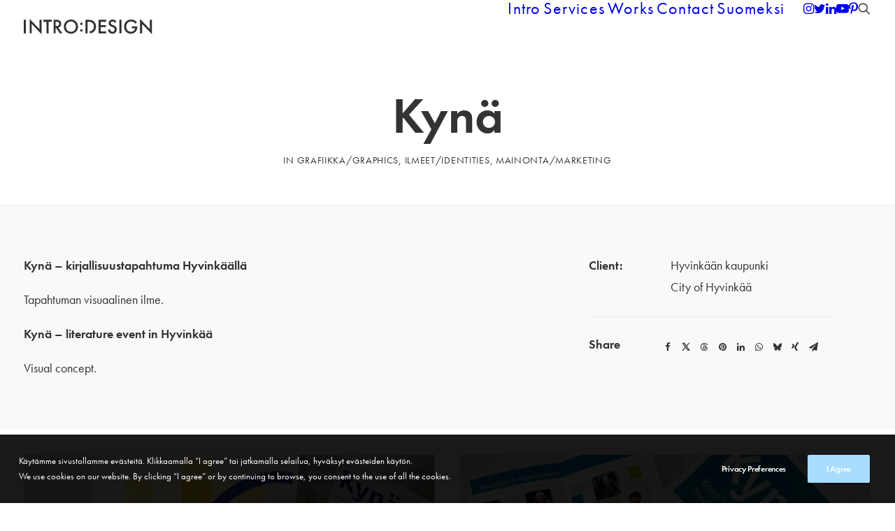

--- FILE ---
content_type: text/html; charset=UTF-8
request_url: https://www.introdesign.fi/portfolio/kyna/
body_size: 16918
content:
<!DOCTYPE html>
<html class="no-touch" lang="fi" xmlns="http://www.w3.org/1999/xhtml">
<head>
<meta http-equiv="Content-Type" content="text/html; charset=UTF-8">
<meta name="viewport" content="width=device-width, initial-scale=1">
<link rel="profile" href="http://gmpg.org/xfn/11">
<link rel="pingback" href="https://www.introdesign.fi/xmlrpc.php">
<meta name='robots' content='index, follow, max-image-preview:large, max-snippet:-1, max-video-preview:-1' />

	<!-- This site is optimized with the Yoast SEO plugin v26.7 - https://yoast.com/wordpress/plugins/seo/ -->
	<title>Kynä - Intro Design</title>
	<link rel="canonical" href="https://www.introdesign.fi/portfolio/kyna/" />
	<meta property="og:locale" content="fi_FI" />
	<meta property="og:type" content="article" />
	<meta property="og:title" content="Kynä - Intro Design" />
	<meta property="og:description" content="Kynä – kirjallisuustapahtuma Hyvinkäällä  Tapahtuman visuaalinen ilme.  Kynä – literature event in Hyvinkää  Visual concept." />
	<meta property="og:url" content="https://www.introdesign.fi/portfolio/kyna/" />
	<meta property="og:site_name" content="Intro Design" />
	<meta property="article:modified_time" content="2023-06-26T12:15:05+00:00" />
	<meta property="og:image" content="https://www.introdesign.fi/wp-content/uploads/2018/02/marketing_kyna_1.jpg" />
	<meta property="og:image:width" content="1600" />
	<meta property="og:image:height" content="1067" />
	<meta property="og:image:type" content="image/jpeg" />
	<meta name="twitter:card" content="summary_large_image" />
	<meta name="twitter:site" content="@introdesign_fi" />
	<meta name="twitter:label1" content="Arvioitu lukuaika" />
	<meta name="twitter:data1" content="1 minuutti" />
	<script type="application/ld+json" class="yoast-schema-graph">{"@context":"https://schema.org","@graph":[{"@type":"WebPage","@id":"https://www.introdesign.fi/portfolio/kyna/","url":"https://www.introdesign.fi/portfolio/kyna/","name":"Kynä - Intro Design","isPartOf":{"@id":"https://www.introdesign.fi/#website"},"primaryImageOfPage":{"@id":"https://www.introdesign.fi/portfolio/kyna/#primaryimage"},"image":{"@id":"https://www.introdesign.fi/portfolio/kyna/#primaryimage"},"thumbnailUrl":"https://www.introdesign.fi/wp-content/uploads/2018/02/marketing_kyna_1.jpg","datePublished":"2018-02-28T16:39:41+00:00","dateModified":"2023-06-26T12:15:05+00:00","breadcrumb":{"@id":"https://www.introdesign.fi/portfolio/kyna/#breadcrumb"},"inLanguage":"fi","potentialAction":[{"@type":"ReadAction","target":["https://www.introdesign.fi/portfolio/kyna/"]}]},{"@type":"ImageObject","inLanguage":"fi","@id":"https://www.introdesign.fi/portfolio/kyna/#primaryimage","url":"https://www.introdesign.fi/wp-content/uploads/2018/02/marketing_kyna_1.jpg","contentUrl":"https://www.introdesign.fi/wp-content/uploads/2018/02/marketing_kyna_1.jpg","width":1600,"height":1067},{"@type":"BreadcrumbList","@id":"https://www.introdesign.fi/portfolio/kyna/#breadcrumb","itemListElement":[{"@type":"ListItem","position":1,"name":"Home","item":"https://www.introdesign.fi/"},{"@type":"ListItem","position":2,"name":"Portfolio","item":"https://www.introdesign.fi/portfolio/"},{"@type":"ListItem","position":3,"name":"Kynä"}]},{"@type":"WebSite","@id":"https://www.introdesign.fi/#website","url":"https://www.introdesign.fi/","name":"Intro Design","description":"Viestinn&auml;n muotoilutoimisto","publisher":{"@id":"https://www.introdesign.fi/#organization"},"potentialAction":[{"@type":"SearchAction","target":{"@type":"EntryPoint","urlTemplate":"https://www.introdesign.fi/?s={search_term_string}"},"query-input":{"@type":"PropertyValueSpecification","valueRequired":true,"valueName":"search_term_string"}}],"inLanguage":"fi"},{"@type":"Organization","@id":"https://www.introdesign.fi/#organization","name":"Intro Design","url":"https://www.introdesign.fi/","logo":{"@type":"ImageObject","inLanguage":"fi","@id":"https://www.introdesign.fi/#/schema/logo/image/","url":"https://www.introdesign.fi/wp-content/uploads/2020/05/introdesign_black.png","contentUrl":"https://www.introdesign.fi/wp-content/uploads/2020/05/introdesign_black.png","width":440,"height":60,"caption":"Intro Design"},"image":{"@id":"https://www.introdesign.fi/#/schema/logo/image/"},"sameAs":["https://x.com/introdesign_fi","https://www.instagram.com/intro_design_fi/","https://www.linkedin.com/company/intro-design","https://fi.pinterest.com/introdesignfi/","https://www.youtube.com/c/IntroDesignFinlandHyvinkää"]}]}</script>
	<!-- / Yoast SEO plugin. -->


<link rel='dns-prefetch' href='//fonts.googleapis.com' />
<link rel="alternate" type="application/rss+xml" title="Intro Design &raquo; syöte" href="https://www.introdesign.fi/feed/" />
<link rel="alternate" type="application/rss+xml" title="Intro Design &raquo; kommenttien syöte" href="https://www.introdesign.fi/comments/feed/" />
<link rel="alternate" type="application/rss+xml" title="Intro Design &raquo; Kynä kommenttien syöte" href="https://www.introdesign.fi/portfolio/kyna/feed/" />
<link rel="alternate" title="oEmbed (JSON)" type="application/json+oembed" href="https://www.introdesign.fi/wp-json/oembed/1.0/embed?url=https%3A%2F%2Fwww.introdesign.fi%2Fportfolio%2Fkyna%2F" />
<link rel="alternate" title="oEmbed (XML)" type="text/xml+oembed" href="https://www.introdesign.fi/wp-json/oembed/1.0/embed?url=https%3A%2F%2Fwww.introdesign.fi%2Fportfolio%2Fkyna%2F&#038;format=xml" />
<style id='wp-img-auto-sizes-contain-inline-css' type='text/css'>
img:is([sizes=auto i],[sizes^="auto," i]){contain-intrinsic-size:3000px 1500px}
/*# sourceURL=wp-img-auto-sizes-contain-inline-css */
</style>
<style id='wp-emoji-styles-inline-css' type='text/css'>

	img.wp-smiley, img.emoji {
		display: inline !important;
		border: none !important;
		box-shadow: none !important;
		height: 1em !important;
		width: 1em !important;
		margin: 0 0.07em !important;
		vertical-align: -0.1em !important;
		background: none !important;
		padding: 0 !important;
	}
/*# sourceURL=wp-emoji-styles-inline-css */
</style>
<style id='wp-block-library-inline-css' type='text/css'>
:root{--wp-block-synced-color:#7a00df;--wp-block-synced-color--rgb:122,0,223;--wp-bound-block-color:var(--wp-block-synced-color);--wp-editor-canvas-background:#ddd;--wp-admin-theme-color:#007cba;--wp-admin-theme-color--rgb:0,124,186;--wp-admin-theme-color-darker-10:#006ba1;--wp-admin-theme-color-darker-10--rgb:0,107,160.5;--wp-admin-theme-color-darker-20:#005a87;--wp-admin-theme-color-darker-20--rgb:0,90,135;--wp-admin-border-width-focus:2px}@media (min-resolution:192dpi){:root{--wp-admin-border-width-focus:1.5px}}.wp-element-button{cursor:pointer}:root .has-very-light-gray-background-color{background-color:#eee}:root .has-very-dark-gray-background-color{background-color:#313131}:root .has-very-light-gray-color{color:#eee}:root .has-very-dark-gray-color{color:#313131}:root .has-vivid-green-cyan-to-vivid-cyan-blue-gradient-background{background:linear-gradient(135deg,#00d084,#0693e3)}:root .has-purple-crush-gradient-background{background:linear-gradient(135deg,#34e2e4,#4721fb 50%,#ab1dfe)}:root .has-hazy-dawn-gradient-background{background:linear-gradient(135deg,#faaca8,#dad0ec)}:root .has-subdued-olive-gradient-background{background:linear-gradient(135deg,#fafae1,#67a671)}:root .has-atomic-cream-gradient-background{background:linear-gradient(135deg,#fdd79a,#004a59)}:root .has-nightshade-gradient-background{background:linear-gradient(135deg,#330968,#31cdcf)}:root .has-midnight-gradient-background{background:linear-gradient(135deg,#020381,#2874fc)}:root{--wp--preset--font-size--normal:16px;--wp--preset--font-size--huge:42px}.has-regular-font-size{font-size:1em}.has-larger-font-size{font-size:2.625em}.has-normal-font-size{font-size:var(--wp--preset--font-size--normal)}.has-huge-font-size{font-size:var(--wp--preset--font-size--huge)}.has-text-align-center{text-align:center}.has-text-align-left{text-align:left}.has-text-align-right{text-align:right}.has-fit-text{white-space:nowrap!important}#end-resizable-editor-section{display:none}.aligncenter{clear:both}.items-justified-left{justify-content:flex-start}.items-justified-center{justify-content:center}.items-justified-right{justify-content:flex-end}.items-justified-space-between{justify-content:space-between}.screen-reader-text{border:0;clip-path:inset(50%);height:1px;margin:-1px;overflow:hidden;padding:0;position:absolute;width:1px;word-wrap:normal!important}.screen-reader-text:focus{background-color:#ddd;clip-path:none;color:#444;display:block;font-size:1em;height:auto;left:5px;line-height:normal;padding:15px 23px 14px;text-decoration:none;top:5px;width:auto;z-index:100000}html :where(.has-border-color){border-style:solid}html :where([style*=border-top-color]){border-top-style:solid}html :where([style*=border-right-color]){border-right-style:solid}html :where([style*=border-bottom-color]){border-bottom-style:solid}html :where([style*=border-left-color]){border-left-style:solid}html :where([style*=border-width]){border-style:solid}html :where([style*=border-top-width]){border-top-style:solid}html :where([style*=border-right-width]){border-right-style:solid}html :where([style*=border-bottom-width]){border-bottom-style:solid}html :where([style*=border-left-width]){border-left-style:solid}html :where(img[class*=wp-image-]){height:auto;max-width:100%}:where(figure){margin:0 0 1em}html :where(.is-position-sticky){--wp-admin--admin-bar--position-offset:var(--wp-admin--admin-bar--height,0px)}@media screen and (max-width:600px){html :where(.is-position-sticky){--wp-admin--admin-bar--position-offset:0px}}

/*# sourceURL=wp-block-library-inline-css */
</style><style id='global-styles-inline-css' type='text/css'>
:root{--wp--preset--aspect-ratio--square: 1;--wp--preset--aspect-ratio--4-3: 4/3;--wp--preset--aspect-ratio--3-4: 3/4;--wp--preset--aspect-ratio--3-2: 3/2;--wp--preset--aspect-ratio--2-3: 2/3;--wp--preset--aspect-ratio--16-9: 16/9;--wp--preset--aspect-ratio--9-16: 9/16;--wp--preset--color--black: #000000;--wp--preset--color--cyan-bluish-gray: #abb8c3;--wp--preset--color--white: #ffffff;--wp--preset--color--pale-pink: #f78da7;--wp--preset--color--vivid-red: #cf2e2e;--wp--preset--color--luminous-vivid-orange: #ff6900;--wp--preset--color--luminous-vivid-amber: #fcb900;--wp--preset--color--light-green-cyan: #7bdcb5;--wp--preset--color--vivid-green-cyan: #00d084;--wp--preset--color--pale-cyan-blue: #8ed1fc;--wp--preset--color--vivid-cyan-blue: #0693e3;--wp--preset--color--vivid-purple: #9b51e0;--wp--preset--gradient--vivid-cyan-blue-to-vivid-purple: linear-gradient(135deg,rgb(6,147,227) 0%,rgb(155,81,224) 100%);--wp--preset--gradient--light-green-cyan-to-vivid-green-cyan: linear-gradient(135deg,rgb(122,220,180) 0%,rgb(0,208,130) 100%);--wp--preset--gradient--luminous-vivid-amber-to-luminous-vivid-orange: linear-gradient(135deg,rgb(252,185,0) 0%,rgb(255,105,0) 100%);--wp--preset--gradient--luminous-vivid-orange-to-vivid-red: linear-gradient(135deg,rgb(255,105,0) 0%,rgb(207,46,46) 100%);--wp--preset--gradient--very-light-gray-to-cyan-bluish-gray: linear-gradient(135deg,rgb(238,238,238) 0%,rgb(169,184,195) 100%);--wp--preset--gradient--cool-to-warm-spectrum: linear-gradient(135deg,rgb(74,234,220) 0%,rgb(151,120,209) 20%,rgb(207,42,186) 40%,rgb(238,44,130) 60%,rgb(251,105,98) 80%,rgb(254,248,76) 100%);--wp--preset--gradient--blush-light-purple: linear-gradient(135deg,rgb(255,206,236) 0%,rgb(152,150,240) 100%);--wp--preset--gradient--blush-bordeaux: linear-gradient(135deg,rgb(254,205,165) 0%,rgb(254,45,45) 50%,rgb(107,0,62) 100%);--wp--preset--gradient--luminous-dusk: linear-gradient(135deg,rgb(255,203,112) 0%,rgb(199,81,192) 50%,rgb(65,88,208) 100%);--wp--preset--gradient--pale-ocean: linear-gradient(135deg,rgb(255,245,203) 0%,rgb(182,227,212) 50%,rgb(51,167,181) 100%);--wp--preset--gradient--electric-grass: linear-gradient(135deg,rgb(202,248,128) 0%,rgb(113,206,126) 100%);--wp--preset--gradient--midnight: linear-gradient(135deg,rgb(2,3,129) 0%,rgb(40,116,252) 100%);--wp--preset--font-size--small: 13px;--wp--preset--font-size--medium: 20px;--wp--preset--font-size--large: 36px;--wp--preset--font-size--x-large: 42px;--wp--preset--spacing--20: 0.44rem;--wp--preset--spacing--30: 0.67rem;--wp--preset--spacing--40: 1rem;--wp--preset--spacing--50: 1.5rem;--wp--preset--spacing--60: 2.25rem;--wp--preset--spacing--70: 3.38rem;--wp--preset--spacing--80: 5.06rem;--wp--preset--shadow--natural: 6px 6px 9px rgba(0, 0, 0, 0.2);--wp--preset--shadow--deep: 12px 12px 50px rgba(0, 0, 0, 0.4);--wp--preset--shadow--sharp: 6px 6px 0px rgba(0, 0, 0, 0.2);--wp--preset--shadow--outlined: 6px 6px 0px -3px rgb(255, 255, 255), 6px 6px rgb(0, 0, 0);--wp--preset--shadow--crisp: 6px 6px 0px rgb(0, 0, 0);}:where(.is-layout-flex){gap: 0.5em;}:where(.is-layout-grid){gap: 0.5em;}body .is-layout-flex{display: flex;}.is-layout-flex{flex-wrap: wrap;align-items: center;}.is-layout-flex > :is(*, div){margin: 0;}body .is-layout-grid{display: grid;}.is-layout-grid > :is(*, div){margin: 0;}:where(.wp-block-columns.is-layout-flex){gap: 2em;}:where(.wp-block-columns.is-layout-grid){gap: 2em;}:where(.wp-block-post-template.is-layout-flex){gap: 1.25em;}:where(.wp-block-post-template.is-layout-grid){gap: 1.25em;}.has-black-color{color: var(--wp--preset--color--black) !important;}.has-cyan-bluish-gray-color{color: var(--wp--preset--color--cyan-bluish-gray) !important;}.has-white-color{color: var(--wp--preset--color--white) !important;}.has-pale-pink-color{color: var(--wp--preset--color--pale-pink) !important;}.has-vivid-red-color{color: var(--wp--preset--color--vivid-red) !important;}.has-luminous-vivid-orange-color{color: var(--wp--preset--color--luminous-vivid-orange) !important;}.has-luminous-vivid-amber-color{color: var(--wp--preset--color--luminous-vivid-amber) !important;}.has-light-green-cyan-color{color: var(--wp--preset--color--light-green-cyan) !important;}.has-vivid-green-cyan-color{color: var(--wp--preset--color--vivid-green-cyan) !important;}.has-pale-cyan-blue-color{color: var(--wp--preset--color--pale-cyan-blue) !important;}.has-vivid-cyan-blue-color{color: var(--wp--preset--color--vivid-cyan-blue) !important;}.has-vivid-purple-color{color: var(--wp--preset--color--vivid-purple) !important;}.has-black-background-color{background-color: var(--wp--preset--color--black) !important;}.has-cyan-bluish-gray-background-color{background-color: var(--wp--preset--color--cyan-bluish-gray) !important;}.has-white-background-color{background-color: var(--wp--preset--color--white) !important;}.has-pale-pink-background-color{background-color: var(--wp--preset--color--pale-pink) !important;}.has-vivid-red-background-color{background-color: var(--wp--preset--color--vivid-red) !important;}.has-luminous-vivid-orange-background-color{background-color: var(--wp--preset--color--luminous-vivid-orange) !important;}.has-luminous-vivid-amber-background-color{background-color: var(--wp--preset--color--luminous-vivid-amber) !important;}.has-light-green-cyan-background-color{background-color: var(--wp--preset--color--light-green-cyan) !important;}.has-vivid-green-cyan-background-color{background-color: var(--wp--preset--color--vivid-green-cyan) !important;}.has-pale-cyan-blue-background-color{background-color: var(--wp--preset--color--pale-cyan-blue) !important;}.has-vivid-cyan-blue-background-color{background-color: var(--wp--preset--color--vivid-cyan-blue) !important;}.has-vivid-purple-background-color{background-color: var(--wp--preset--color--vivid-purple) !important;}.has-black-border-color{border-color: var(--wp--preset--color--black) !important;}.has-cyan-bluish-gray-border-color{border-color: var(--wp--preset--color--cyan-bluish-gray) !important;}.has-white-border-color{border-color: var(--wp--preset--color--white) !important;}.has-pale-pink-border-color{border-color: var(--wp--preset--color--pale-pink) !important;}.has-vivid-red-border-color{border-color: var(--wp--preset--color--vivid-red) !important;}.has-luminous-vivid-orange-border-color{border-color: var(--wp--preset--color--luminous-vivid-orange) !important;}.has-luminous-vivid-amber-border-color{border-color: var(--wp--preset--color--luminous-vivid-amber) !important;}.has-light-green-cyan-border-color{border-color: var(--wp--preset--color--light-green-cyan) !important;}.has-vivid-green-cyan-border-color{border-color: var(--wp--preset--color--vivid-green-cyan) !important;}.has-pale-cyan-blue-border-color{border-color: var(--wp--preset--color--pale-cyan-blue) !important;}.has-vivid-cyan-blue-border-color{border-color: var(--wp--preset--color--vivid-cyan-blue) !important;}.has-vivid-purple-border-color{border-color: var(--wp--preset--color--vivid-purple) !important;}.has-vivid-cyan-blue-to-vivid-purple-gradient-background{background: var(--wp--preset--gradient--vivid-cyan-blue-to-vivid-purple) !important;}.has-light-green-cyan-to-vivid-green-cyan-gradient-background{background: var(--wp--preset--gradient--light-green-cyan-to-vivid-green-cyan) !important;}.has-luminous-vivid-amber-to-luminous-vivid-orange-gradient-background{background: var(--wp--preset--gradient--luminous-vivid-amber-to-luminous-vivid-orange) !important;}.has-luminous-vivid-orange-to-vivid-red-gradient-background{background: var(--wp--preset--gradient--luminous-vivid-orange-to-vivid-red) !important;}.has-very-light-gray-to-cyan-bluish-gray-gradient-background{background: var(--wp--preset--gradient--very-light-gray-to-cyan-bluish-gray) !important;}.has-cool-to-warm-spectrum-gradient-background{background: var(--wp--preset--gradient--cool-to-warm-spectrum) !important;}.has-blush-light-purple-gradient-background{background: var(--wp--preset--gradient--blush-light-purple) !important;}.has-blush-bordeaux-gradient-background{background: var(--wp--preset--gradient--blush-bordeaux) !important;}.has-luminous-dusk-gradient-background{background: var(--wp--preset--gradient--luminous-dusk) !important;}.has-pale-ocean-gradient-background{background: var(--wp--preset--gradient--pale-ocean) !important;}.has-electric-grass-gradient-background{background: var(--wp--preset--gradient--electric-grass) !important;}.has-midnight-gradient-background{background: var(--wp--preset--gradient--midnight) !important;}.has-small-font-size{font-size: var(--wp--preset--font-size--small) !important;}.has-medium-font-size{font-size: var(--wp--preset--font-size--medium) !important;}.has-large-font-size{font-size: var(--wp--preset--font-size--large) !important;}.has-x-large-font-size{font-size: var(--wp--preset--font-size--x-large) !important;}
/*# sourceURL=global-styles-inline-css */
</style>

<link rel='stylesheet' id='swiper-css-css' href='https://www.introdesign.fi/wp-content/plugins/instagram-widget-by-wpzoom/dist/styles/library/swiper.css?ver=7.4.1' type='text/css' media='all' />
<link rel='stylesheet' id='dashicons-css' href='https://www.introdesign.fi/wp-includes/css/dashicons.min.css?ver=6.9' type='text/css' media='all' />
<link rel='stylesheet' id='magnific-popup-css' href='https://www.introdesign.fi/wp-content/plugins/instagram-widget-by-wpzoom/dist/styles/library/magnific-popup.css?ver=2.3.2' type='text/css' media='all' />
<link rel='stylesheet' id='wpz-insta_block-frontend-style-css' href='https://www.introdesign.fi/wp-content/plugins/instagram-widget-by-wpzoom/dist/styles/frontend/index.css?ver=css-4b331c57b581' type='text/css' media='all' />
<style id='classic-theme-styles-inline-css' type='text/css'>
/*! This file is auto-generated */
.wp-block-button__link{color:#fff;background-color:#32373c;border-radius:9999px;box-shadow:none;text-decoration:none;padding:calc(.667em + 2px) calc(1.333em + 2px);font-size:1.125em}.wp-block-file__button{background:#32373c;color:#fff;text-decoration:none}
/*# sourceURL=/wp-includes/css/classic-themes.min.css */
</style>
<link rel='stylesheet' id='uf-font-squirrel-css' href='https://www.introdesign.fi/wp-content/uploads/uncode-fonts/uncodefont.css?ver=2.10.4' type='text/css' media='all' />
<link rel='stylesheet' id='uncodefont-google-css' href='//fonts.googleapis.com/css?family=Playfair+Display%3A700%2C700italic&#038;subset=latin%2Ccyrillic%2Clatin-ext&#038;ver=2.10.4' type='text/css' media='all' />
<link rel='stylesheet' id='uncode-privacy-css' href='https://www.introdesign.fi/wp-content/plugins/uncode-privacy/assets/css/uncode-privacy-public.css?ver=2.2.7' type='text/css' media='all' />
<link rel='stylesheet' id='uncode-style-css' href='https://www.introdesign.fi/wp-content/themes/uncode/library/css/style.css?ver=777242545' type='text/css' media='all' />
<style id='uncode-style-inline-css' type='text/css'>

@media (max-width: 959px) { .navbar-brand > * { height: 22px !important;}}
@media (min-width: 960px) { 
		.limit-width { max-width: 100%; margin: auto;}
		.menu-container:not(.grid-filters) .menu-horizontal ul.menu-smart .megamenu-block-wrapper > .vc_row[data-parent="true"].limit-width:not(.row-parent-limit) { max-width: calc(100% - 72px); }
		}
#changer-back-color { transition: background-color 1000ms cubic-bezier(0.25, 1, 0.5, 1) !important; } #changer-back-color > div { transition: opacity 1000ms cubic-bezier(0.25, 1, 0.5, 1) !important; } body.bg-changer-init.disable-hover .main-wrapper .style-light,  body.bg-changer-init.disable-hover .main-wrapper .style-light h1,  body.bg-changer-init.disable-hover .main-wrapper .style-light h2, body.bg-changer-init.disable-hover .main-wrapper .style-light h3, body.bg-changer-init.disable-hover .main-wrapper .style-light h4, body.bg-changer-init.disable-hover .main-wrapper .style-light h5, body.bg-changer-init.disable-hover .main-wrapper .style-light h6, body.bg-changer-init.disable-hover .main-wrapper .style-light a, body.bg-changer-init.disable-hover .main-wrapper .style-dark, body.bg-changer-init.disable-hover .main-wrapper .style-dark h1, body.bg-changer-init.disable-hover .main-wrapper .style-dark h2, body.bg-changer-init.disable-hover .main-wrapper .style-dark h3, body.bg-changer-init.disable-hover .main-wrapper .style-dark h4, body.bg-changer-init.disable-hover .main-wrapper .style-dark h5, body.bg-changer-init.disable-hover .main-wrapper .style-dark h6, body.bg-changer-init.disable-hover .main-wrapper .style-dark a { transition: color 1000ms cubic-bezier(0.25, 1, 0.5, 1) !important; }
/*# sourceURL=uncode-style-inline-css */
</style>
<link rel='stylesheet' id='uncode-icons-css' href='https://www.introdesign.fi/wp-content/themes/uncode/library/css/uncode-icons.css?ver=777242545' type='text/css' media='all' />
<link rel='stylesheet' id='uncode-custom-style-css' href='https://www.introdesign.fi/wp-content/themes/uncode/library/css/style-custom.css?ver=777242545' type='text/css' media='all' />
<script type="text/javascript" src="https://www.introdesign.fi/wp-includes/js/underscore.min.js?ver=1.13.7" id="underscore-js"></script>
<script type="text/javascript" src="https://www.introdesign.fi/wp-includes/js/jquery/jquery.min.js?ver=3.7.1" id="jquery-core-js"></script>
<script type="text/javascript" src="https://www.introdesign.fi/wp-includes/js/jquery/jquery-migrate.min.js?ver=3.4.1" id="jquery-migrate-js"></script>
<script type="text/javascript" id="wp-util-js-extra">
/* <![CDATA[ */
var _wpUtilSettings = {"ajax":{"url":"/wp-admin/admin-ajax.php"}};
//# sourceURL=wp-util-js-extra
/* ]]> */
</script>
<script type="text/javascript" src="https://www.introdesign.fi/wp-includes/js/wp-util.min.js?ver=6.9" id="wp-util-js"></script>
<script type="text/javascript" src="https://www.introdesign.fi/wp-content/plugins/instagram-widget-by-wpzoom/dist/scripts/library/magnific-popup.js?ver=1768548993" id="magnific-popup-js"></script>
<script type="text/javascript" src="https://www.introdesign.fi/wp-content/plugins/instagram-widget-by-wpzoom/dist/scripts/library/swiper.js?ver=7.4.1" id="swiper-js-js"></script>
<script type="text/javascript" src="https://www.introdesign.fi/wp-content/plugins/instagram-widget-by-wpzoom/dist/scripts/frontend/block.js?ver=6c9dcb21b2da662ca82d" id="wpz-insta_block-frontend-script-js"></script>
<script type="text/javascript" src="/wp-content/themes/uncode/library/js/ai-uncode.js" id="uncodeAI" data-home="/" data-path="/" data-breakpoints-images="258,516,720,1032,1440,2064,2880" id="ai-uncode-js"></script>
<script type="text/javascript" id="uncode-init-js-extra">
/* <![CDATA[ */
var SiteParameters = {"days":"days","hours":"hours","minutes":"minutes","seconds":"seconds","constant_scroll":"on","scroll_speed":"8","parallax_factor":"0.25","loading":"Loading\u2026","slide_name":"slide","slide_footer":"footer","ajax_url":"https://www.introdesign.fi/wp-admin/admin-ajax.php","nonce_adaptive_images":"6d9a123cd2","nonce_srcset_async":"51f59a1588","enable_debug":"","block_mobile_videos":"","is_frontend_editor":"","main_width":["100","%"],"mobile_parallax_allowed":"","listen_for_screen_update":"1","wireframes_plugin_active":"1","sticky_elements":"off","resize_quality":"90","register_metadata":"","bg_changer_time":"1000","update_wc_fragments":"1","optimize_shortpixel_image":"","menu_mobile_offcanvas_gap":"45","custom_cursor_selector":"[href], .trigger-overlay, .owl-next, .owl-prev, .owl-dot, input[type=\"submit\"], input[type=\"checkbox\"], button[type=\"submit\"], a[class^=\"ilightbox\"], .ilightbox-thumbnail, .ilightbox-prev, .ilightbox-next, .overlay-close, .unmodal-close, .qty-inset \u003E span, .share-button li, .uncode-post-titles .tmb.tmb-click-area, .btn-link, .tmb-click-row .t-inside, .lg-outer button, .lg-thumb img, a[data-lbox], .uncode-close-offcanvas-overlay, .uncode-nav-next, .uncode-nav-prev, .uncode-nav-index","mobile_parallax_animation":"","lbox_enhanced":"","native_media_player":"1","vimeoPlayerParams":"?autoplay=0","ajax_filter_key_search":"key","ajax_filter_key_unfilter":"unfilter","index_pagination_disable_scroll":"","index_pagination_scroll_to":"","uncode_wc_popup_cart_qty":"","disable_hover_hack":"","uncode_nocookie":"","menuHideOnClick":"1","menuShowOnClick":"","smoothScroll":"off","smoothScrollDisableHover":"","smoothScrollQuery":"960","uncode_force_onepage_dots":"","uncode_smooth_scroll_safe":"","uncode_lb_add_galleries":", .gallery","uncode_lb_add_items":", .gallery .gallery-item a","uncode_prev_label":"Previous","uncode_next_label":"Next","uncode_slide_label":"Slide","uncode_share_label":"Share on %","uncode_has_ligatures":"","uncode_is_accessible":"","uncode_carousel_itemSelector":"*:not(.hidden)","uncode_adaptive":"1","ai_breakpoints":"258,516,720,1032,1440,2064,2880","uncode_limit_width":"100%"};
//# sourceURL=uncode-init-js-extra
/* ]]> */
</script>
<script type="text/javascript" src="https://www.introdesign.fi/wp-content/themes/uncode/library/js/init.js?ver=777242545" id="uncode-init-js"></script>
<script></script><link rel="https://api.w.org/" href="https://www.introdesign.fi/wp-json/" /><link rel="alternate" title="JSON" type="application/json" href="https://www.introdesign.fi/wp-json/wp/v2/portfolio/72943" /><link rel="EditURI" type="application/rsd+xml" title="RSD" href="https://www.introdesign.fi/xmlrpc.php?rsd" />
<meta name="generator" content="WordPress 6.9" />
<link rel='shortlink' href='https://www.introdesign.fi/?p=72943' />
<script type='text/javascript' src='//use.typekit.com/btj3ikq.js'></script>
<script type='text/javascript'>try{Typekit.load();}catch(e){}</script>
<link rel="icon" href="https://www.introdesign.fi/wp-content/uploads/2020/05/cropped-id_512x512-32x32.png" sizes="32x32" />
<link rel="icon" href="https://www.introdesign.fi/wp-content/uploads/2020/05/cropped-id_512x512-192x192.png" sizes="192x192" />
<link rel="apple-touch-icon" href="https://www.introdesign.fi/wp-content/uploads/2020/05/cropped-id_512x512-180x180.png" />
<meta name="msapplication-TileImage" content="https://www.introdesign.fi/wp-content/uploads/2020/05/cropped-id_512x512-270x270.png" />
<noscript><style> .wpb_animate_when_almost_visible { opacity: 1; }</style></noscript></head>
<body class="wp-singular portfolio-template-default single single-portfolio postid-72943 wp-theme-uncode hormenu-position-left megamenu-full-submenu hmenu hmenu-position-right header-full-width main-center-align menu-sticky-mobile menu-mobile-default menu-mobile-animated mobile-parallax-not-allowed ilb-no-bounce unreg qw-body-scroll-disabled no-qty-fx wpb-js-composer js-comp-ver-8.7.1.2 vc_responsive" data-border="0">

			<div id="vh_layout_help"></div><div class="body-borders" data-border="0"><div class="top-border body-border-shadow"></div><div class="right-border body-border-shadow"></div><div class="bottom-border body-border-shadow"></div><div class="left-border body-border-shadow"></div><div class="top-border style-color-xsdn-bg"></div><div class="right-border style-color-xsdn-bg"></div><div class="bottom-border style-color-xsdn-bg"></div><div class="left-border style-color-xsdn-bg"></div></div>	<div class="box-wrapper">
		<div class="box-container">
		<script type="text/javascript" id="initBox">UNCODE.initBox();</script>
		<div class="menu-wrapper menu-shrink menu-sticky menu-sticky-mobile">
													
													<header id="masthead" class="navbar menu-primary menu-light submenu-light menu-transparent menu-add-padding style-light-original single-h-padding menu-absolute menu-with-logo">
														<div class="menu-container style-color-xsdn-bg menu-no-borders" role="navigation">
															<div class="row-menu">
																<div class="row-menu-inner">
																	<div id="logo-container-mobile" class="col-lg-0 logo-container middle">
																		<div id="main-logo" class="navbar-header style-light">
																			<a href="https://www.introdesign.fi/" class="navbar-brand" data-minheight="24" aria-label="Intro Design"><div class="html-code main-logo logo-skinnable" data-maxheight="22" style="height: 22px;"><canvas class="logo-canvas" height="22" width="185"></canvas><svg preserveAspectRatio="xMinYMin" version="1.1" id="Layer_1-2030529815" x="0px" y="0px"
	 viewBox="0 0 1200 144" style="enable-background:new 0 0 1200 144;" xml:space="preserve">
<style type="text/css">
	.st0{clip-path:url(#SVGID_00000093866987561565182600000010790467316892211380_);fill:#303030;}
</style>
<g>
	<defs>
		<rect id="SVGID_1_-2030529815" y="0.15" width="1200" height="143.87"/>
	</defs>
	<clipPath id="SVGID_00000049200961462092069820000016401288533509546383_-2030529815">
		<use xlink:href="#SVGID_1_"  style="overflow:visible;"/>
	</clipPath>
	<path style="clip-path:url(#SVGID_00000049200961462092069820000016401288533509546383_);fill:#303030;" d="M551.19,46.35
		c0-6.3-5.16-11.46-11.46-11.46c-6.31,0-11.47,5.16-11.47,11.46c0,6.31,5.16,11.47,11.47,11.47
		C546.03,57.81,551.19,52.65,551.19,46.35 M551.19,108.44c0-6.3-5.16-11.46-11.46-11.46c-6.31,0-11.47,5.16-11.47,11.46
		c0,6.31,5.16,11.47,11.47,11.47C546.03,119.9,551.19,114.74,551.19,108.44 M597.42,27.09h8.41c9.36,0,22.93,0.76,34.01,8.79
		c9.17,6.69,17.2,19.87,17.2,36.68c0,17.39-8.6,29.61-17.39,36.3c-7.22,5.35-15.31,7.52-22.73,8.39v18.5
		c12.14-0.97,22.81-3.9,34.01-11.8c16.81-11.85,25.6-30.19,25.6-51.39c0-21.21-8.98-39.74-24.46-51.39
		c-14.14-10.51-29.61-12.42-47.38-12.42h-26.75v127.44h19.49L597.42,27.09z"/>
	<path style="clip-path:url(#SVGID_00000049200961462092069820000016401288533509546383_);fill:#303030;" d="M441.33,120.71
		c-27.32,0-46.81-19.87-46.81-48.15c0-28.28,19.49-48.15,46.81-48.15c27.32,0,46.81,19.87,46.81,48.15
		C488.14,100.84,468.65,120.71,441.33,120.71 M441.33,6.46c-38.21,0-66.29,28.66-66.29,66.11s28.09,66.1,66.29,66.1
		s66.29-28.65,66.29-66.1S479.54,6.46,441.33,6.46 M298.61,26.71h6.69c9.55,0,26.56,1.72,26.56,19.68
		c0,20.25-21.78,20.82-27.13,20.82h-6.11V26.71z M279.13,8.75v127.44h19.49V84.02h3.44l36.49,52.16h23.5L322.3,81.73
		c17.01-3.82,28.28-17.19,28.28-35.54c0-5.54-1.15-20.63-15.09-30c-8.21-5.54-18.15-7.45-33.62-7.45H279.13z M261.93,27.09V8.75
		h-77.95v18.34h29.23v109.09h19.49V27.09H261.93z M74.32,136.18V47.15l92.47,96.86V8.75H147.3v88.27L54.83,0.15v136.04H74.32z
		 M0,136.18h19.49V8.75H0V136.18z"/>
	<path style="clip-path:url(#SVGID_00000049200961462092069820000016401288533509546383_);fill:#303030;" d="M1107.53,136.18V47.15
		l92.47,96.86V8.75h-19.49v88.27l-92.47-96.86v136.04H1107.53z M1011.05,87.85h31.71c-0.76,7.26-3.63,14.71-10.7,21.59
		c-8.21,8.03-17.39,11.27-28.47,11.27c-12.23,0-23.12-3.44-31.91-12.8c-8.41-8.98-13.18-21.78-13.18-34.58
		c0-13.76,5.16-27.32,13.56-35.73c6.31-6.3,17.01-13.18,33.63-13.18c7.83,0,15.47,1.34,22.54,5.54c6.11,3.44,11.85,9.17,15.67,14.52
		l15.48-10.89c-3.63-5.73-10.13-13.18-20.63-19.1c-9.94-5.54-21.78-8.03-33.24-8.03c-19.68,0-37.07,8.03-47.96,19.1
		c-10.5,10.51-18.53,27.7-18.53,47.57c0,18.34,6.5,35.35,18.92,48.15c11.65,12.03,24.84,17.38,43.37,17.38
		c14.52,0,30.18-3.44,43.37-16.24c12.42-12.03,18.92-29.8,18.92-51.59v-0.96h-52.54V87.85z M895.08,136.18h19.49V8.75h-19.49V136.18
		z M867.19,27.85c-2.67-5.35-6.3-9.74-9.74-12.8c-4.02-3.44-11.85-8.6-25.6-8.6c-23.88,0-37.26,16.43-37.26,33.62
		c0,19.1,15.48,27.89,25.99,32.29l12.23,5.16c8.41,3.44,18.34,8.79,18.34,21.78c0,12.8-9.17,21.4-21.02,21.4
		c-7.64,0-12.99-3.06-16.62-7.64c-3.06-4.01-5.35-9.94-5.35-16.24l-19.3,4.2c0.77,8.79,3.82,17.19,10.7,24.84
		c6.5,7.26,15.28,12.8,29.99,12.8c23.88,0,41.08-16.62,41.08-40.88c0-14.52-6.5-27.9-30-37.45l-12.8-5.16
		c-12.42-4.97-13.75-11.65-13.75-15.48c0-8.22,6.11-15.28,17.96-15.28c5.54,0,9.74,1.34,13.76,4.58c2.87,2.48,4.58,5.16,5.73,8.03
		L867.19,27.85z M771.28,8.75h-70.31v127.44h70.31v-18.34h-50.82V77.72h49.29V59.38h-49.29V27.09h50.82V8.75z"/>
</g>
</svg></div></a>
																		</div>
																		<div class="mmb-container"><div class="mobile-additional-icons"></div><div class="mobile-menu-button mobile-menu-button-light lines-button" aria-label="Toggle menu" role="button" tabindex="0"><span class="lines"><span></span></span></div></div>
																	</div>
																	<div class="col-lg-12 main-menu-container middle">
																		<div class="menu-horizontal ">
																			<div class="menu-horizontal-inner">
																				<div class="nav navbar-nav navbar-main navbar-nav-first"><ul id="menu-english-menu" class="menu-primary-inner menu-smart sm" role="menu"><li role="menuitem"  id="menu-item-73785" class="menu-item menu-item-type-post_type menu-item-object-page depth-0 menu-item-73785 menu-item-link"><a href="https://www.introdesign.fi/intro_eng/">Intro<i class="fa fa-angle-right fa-dropdown"></i></a></li>
<li role="menuitem"  id="menu-item-65440" class="menu-item menu-item-type-post_type menu-item-object-page depth-0 menu-item-65440 menu-item-link"><a href="https://www.introdesign.fi/services/">Services<i class="fa fa-angle-right fa-dropdown"></i></a></li>
<li role="menuitem"  id="menu-item-65468" class="menu-item menu-item-type-post_type menu-item-object-page depth-0 menu-item-65468 menu-item-link"><a href="https://www.introdesign.fi/works/">Works<i class="fa fa-angle-right fa-dropdown"></i></a></li>
<li role="menuitem"  id="menu-item-65439" class="menu-item menu-item-type-post_type menu-item-object-page depth-0 menu-item-65439 menu-item-link"><a href="https://www.introdesign.fi/contact/">Contact<i class="fa fa-angle-right fa-dropdown"></i></a></li>
<li role="menuitem"  id="menu-item-73845" class="menu-item menu-item-type-post_type menu-item-object-page menu-item-home depth-0 menu-item-73845 menu-item-link"><a href="https://www.introdesign.fi/">Suomeksi<i class="fa fa-angle-right fa-dropdown"></i></a></li>
</ul></div><div class="uncode-close-offcanvas-mobile lines-button close navbar-mobile-el"><span class="lines"></span></div><div class="nav navbar-nav navbar-nav-last navbar-extra-icons"><ul class="menu-smart sm menu-icons menu-smart-social" role="menu"><li role="menuitem" class="menu-item-link social-icon social-858671"><a href="https://www.instagram.com/intro_design_fi/" class="social-menu-link" role="button" target="_blank"><i class="fa fa-instagram" role="presentation"></i></a></li><li role="menuitem" class="menu-item-link social-icon social-130479"><a href="https://twitter.com/introdesign_fi" class="social-menu-link" role="button" target="_blank"><i class="fa fa-twitter" role="presentation"></i></a></li><li role="menuitem" class="menu-item-link social-icon social-197944"><a href="https://fi.linkedin.com/company/intro-design" class="social-menu-link" role="button" target="_blank"><i class="fa fa-linkedin" role="presentation"></i></a></li><li role="menuitem" class="menu-item-link social-icon social-207582"><a href="https://www.youtube.com/c/IntroDesignFinlandHyvinkaa" class="social-menu-link" role="button" target="_blank"><i class="fa fa-youtube-play" role="presentation"></i></a></li><li role="menuitem" class="menu-item-link social-icon social-897188"><a href="https://fi.pinterest.com/introdesignfi/" class="social-menu-link" role="button" target="_blank"><i class="fa fa-pinterest-p" role="presentation"></i></a></li><li role="menuitem" class="menu-item-link search-icon style-light dropdown "><a href="#" class="trigger-overlay search-icon" role="button" data-area="search" data-container="box-container" aria-label="Search">
													<i class="fa fa-search3"></i><span class="desktop-hidden"><span>Search</span></span><i class="fa fa-angle-down fa-dropdown desktop-hidden"></i>
													</a><ul role="menu" class="drop-menu desktop-hidden">
														<li role="menuitem">
															<form class="search" method="get" action="https://www.introdesign.fi/">
																<input type="search" class="search-field no-livesearch" placeholder="Search…" value="" name="s" title="Search…" /></form>
														</li>
													</ul></li></ul></div><div class="desktop-hidden menu-accordion-secondary">
														 							</div></div>
						
																		</div>
																	</div>
																</div>
															</div></div>
													</header>
												</div>			<script type="text/javascript" id="fixMenuHeight">UNCODE.fixMenuHeight();</script>
						<div class="main-wrapper">
				<div class="main-container">
					<div class="page-wrapper" role="main">
						<div class="sections-container" id="sections-container">
<div id="page-header"><div class="header-basic style-light">
													<div class="background-element header-wrapper style-color-xsdn-bg header-only-text" data-height="40" style="min-height: 100px;">
													<div class="header-bg-wrapper">
											<div class="header-bg"></div>
											<div class="block-bg-overlay style-color-xsdn-bg" style="opacity: 1;"></div>
										</div><div class="header-main-container">
															<div class="header-content header-center header-middle header-align-center">
																<div class="header-content-inner" style="max-width: 50%;" >
																	<h1 class="header-title h1 fontheight-150062"><span>Kynä</span></h1><div class="post-info"><div class="category-info">In <a href="https://www.introdesign.fi/portfolio_cat/graphic_design/" title="View all posts in GRAFIIKKA/GRAPHICS">GRAFIIKKA/GRAPHICS</a>, <a href="https://www.introdesign.fi/portfolio_cat/identities/" title="View all posts in ILMEET/IDENTITIES">ILMEET/IDENTITIES</a>, <a href="https://www.introdesign.fi/portfolio_cat/marketing/" title="View all posts in MAINONTA/MARKETING">MAINONTA/MARKETING</a></div></div>
																</div>
															</div>
														</div></div>
												</div></div><script type="text/javascript">UNCODE.initHeader();</script><div class="page-body style-color-xsdn-bg">
						<div class="portfolio-wrapper portfolio-wrapper--portfolio_top portfolio-wrapper--with-builder"><div class="portfolio-body"><div class="row-portfolio-info row-container style-light style-color-sivupalkki-bg">
        							<div class="row row-parent col-std-gutter limit-width double-top-padding double-bottom-padding">
        								
												<div class="row-inner">
													<div class="col-lg-8">
														<div class="uncol">
															<div class="uncont">
																<p><strong>Kynä – kirjallisuustapahtuma Hyvinkäällä</strong></p>
<p>Tapahtuman visuaalinen ilme.</p>
<p><strong>Kynä – literature event in Hyvinkää</strong></p>
<p>Visual concept. </p>

															</div>
														</div>
													</div>
													<div class="col-lg-4">
														<div class="uncol">
															<div class="uncont">
																<div class="info-content">
																	<p><span class="detail-container"><span class="detail-label">Client:</span><span class="detail-value">Hyvinkään kaupunki<br> City of Hyvinkää</span></span></p>
																</div>
																<div class="post-footer"><div class="post-share">
	          						<div class="detail-container">
													<span class="detail-label">Share</span>
													<div class="share-button share-buttons share-inline only-icon"></div>
												</div>
											</div></div>
															</div>
														</div>
													</div>
												</div>
											</div>
										</div><div data-parent="true" class="vc_row row-container boomapps_vcrow" id="row-unique-0"><div class="row limit-width row-parent"><div class="wpb_row row-inner"><div class="wpb_column pos-top pos-center align_left column_parent col-lg-12 boomapps_vccolumn single-internal-gutter"><div class="uncol style-light"  ><div class="uncoltable"><div class="uncell  boomapps_vccolumn no-block-padding" ><div class="uncont" ><div id="gallery-122040" class="un-media-gallery justified-system grid-general-light">
					
	
	<div class="justified-wrapper single-gutter" >
		<div class="justified-fixer">							<div class="justified-container justified-gallery justified-layout style-masonry" data-gutter="single-gutter" data-row-height="350" data-max-row-height="" data-last-row="nojustify">
<div class="tmb tmb-iso-w4 tmb-iso-h4 tmb-light tmb-overlay-text-anim tmb-overlay-anim tmb-overlay-middle tmb-overlay-text-center tmb-image-anim tmb-bordered tmb-id-72754  grid-cat-32 grid-cat-36 tmb-media-first tmb-media-last tmb-content-overlay tmb-no-bg tmb-lightbox" ><div class="t-inside no-anim" ><div class="t-entry-visual"><div class="t-entry-visual-tc"><div class="t-entry-visual-cont"><div class="dummy" style="padding-top: 66.7%;"></div><a href="https://www.introdesign.fi/wp-content/uploads/2018/02/marketing_kyna_3-uai-258x172.jpg"  class="pushed" data-title="Kynä – mainonta" data-lbox="ilightbox_gallery-122040" data-options="width:1600,height:1067,thumbnail: 'https://www.introdesign.fi/wp-content/uploads/2018/02/marketing_kyna_3-300x200.jpg'" data-lb-index="0"><div class="t-entry-visual-overlay"><div class="t-entry-visual-overlay-in style-accent-bg" style="opacity: 0.75;"></div></div><div class="t-overlay-wrap"><div class="t-overlay-inner">
														<div class="t-overlay-content">
															<div class="t-overlay-text single-block-padding"><div class="t-entry"><i class="fa fa-search t-icon-size-md t-overlay-icon"></i><div class="spacer spacer-one half-space"></div><h3 class="t-entry-title h4 fontheight-150062 title-scale ">Kynä – mainonta</h3><p class="t-entry-excerpt ">Hyvinkään kaupunki<br>
Hyvinkää City</p><p class="t-entry-meta"><span class="t-entry-category"><span class="t-entry-cat-single"><span class="">Graphic Design</span></span><span class="cat-comma">,</span></span><span class="t-entry-category"><span class="t-entry-cat-single"><span class="">Marketing Design</span></span></span></p></div></div></div></div></div><img decoding="async" class="adaptive-async wp-image-72754" src="https://www.introdesign.fi/wp-content/uploads/2018/02/marketing_kyna_3-uai-258x172.jpg" width="258" height="172" alt="" data-uniqueid="72754-865906" data-guid="https://www.introdesign.fi/wp-content/uploads/2018/02/marketing_kyna_3.jpg" data-path="2018/02/marketing_kyna_3.jpg" data-width="1600" data-height="1067" data-singlew="4" data-singleh="350" data-crop="" /></a></div>
					</div>
				</div></div></div><div class="tmb tmb-iso-w4 tmb-iso-h4 tmb-light tmb-overlay-text-anim tmb-overlay-anim tmb-overlay-middle tmb-overlay-text-center tmb-image-anim tmb-bordered tmb-id-72752  grid-cat-32 grid-cat-36 tmb-media-first tmb-media-last tmb-content-overlay tmb-no-bg tmb-lightbox" ><div class="t-inside no-anim" ><div class="t-entry-visual"><div class="t-entry-visual-tc"><div class="t-entry-visual-cont"><div class="dummy" style="padding-top: 66.7%;"></div><a href="https://www.introdesign.fi/wp-content/uploads/2018/02/marketing_kyna_1.jpg"  class="pushed" data-title="Kynä – mainonta" data-lbox="ilightbox_gallery-122040" data-options="width:1600,height:1067,thumbnail: 'https://www.introdesign.fi/wp-content/uploads/2018/02/marketing_kyna_1-300x200.jpg'" data-lb-index="1"><div class="t-entry-visual-overlay"><div class="t-entry-visual-overlay-in style-accent-bg" style="opacity: 0.75;"></div></div><div class="t-overlay-wrap"><div class="t-overlay-inner">
														<div class="t-overlay-content">
															<div class="t-overlay-text single-block-padding"><div class="t-entry"><i class="fa fa-search t-icon-size-md t-overlay-icon"></i><div class="spacer spacer-one half-space"></div><h3 class="t-entry-title h4 fontheight-150062 title-scale ">Kynä – mainonta</h3><p class="t-entry-excerpt ">Hyvinkään kaupunki<br>
Hyvinkää City</p><p class="t-entry-meta"><span class="t-entry-category"><span class="t-entry-cat-single"><span class="">Graphic Design</span></span><span class="cat-comma">,</span></span><span class="t-entry-category"><span class="t-entry-cat-single"><span class="">Marketing Design</span></span></span></p></div></div></div></div></div><img decoding="async" class="adaptive-async wp-image-72752" src="https://www.introdesign.fi/wp-content/uploads/2018/02/marketing_kyna_1-uai-258x172.jpg" width="258" height="172" alt="" data-uniqueid="72752-189194" data-guid="https://www.introdesign.fi/wp-content/uploads/2018/02/marketing_kyna_1.jpg" data-path="2018/02/marketing_kyna_1.jpg" data-width="1600" data-height="1067" data-singlew="4" data-singleh="350" data-crop="" /></a></div>
					</div>
				</div></div></div><div class="tmb tmb-iso-w4 tmb-iso-h4 tmb-light tmb-overlay-text-anim tmb-overlay-anim tmb-overlay-middle tmb-overlay-text-center tmb-image-anim tmb-bordered tmb-id-72755  grid-cat-32 grid-cat-36 tmb-media-first tmb-media-last tmb-content-overlay tmb-no-bg tmb-lightbox" ><div class="t-inside no-anim" ><div class="t-entry-visual"><div class="t-entry-visual-tc"><div class="t-entry-visual-cont"><div class="dummy" style="padding-top: 66.7%;"></div><a href="https://www.introdesign.fi/wp-content/uploads/2018/02/marketing_kyna_4.jpg"  class="pushed" data-title="Kynä – mainonta" data-lbox="ilightbox_gallery-122040" data-options="width:1600,height:1067,thumbnail: 'https://www.introdesign.fi/wp-content/uploads/2018/02/marketing_kyna_4-300x200.jpg'" data-lb-index="2"><div class="t-entry-visual-overlay"><div class="t-entry-visual-overlay-in style-accent-bg" style="opacity: 0.75;"></div></div><div class="t-overlay-wrap"><div class="t-overlay-inner">
														<div class="t-overlay-content">
															<div class="t-overlay-text single-block-padding"><div class="t-entry"><i class="fa fa-search t-icon-size-md t-overlay-icon"></i><div class="spacer spacer-one half-space"></div><h3 class="t-entry-title h4 fontheight-150062 title-scale ">Kynä – mainonta</h3><p class="t-entry-excerpt ">Hyvinkään kaupunki<br>
Hyvinkää City</p><p class="t-entry-meta"><span class="t-entry-category"><span class="t-entry-cat-single"><span class="">Graphic Design</span></span><span class="cat-comma">,</span></span><span class="t-entry-category"><span class="t-entry-cat-single"><span class="">Marketing Design</span></span></span></p></div></div></div></div></div><img decoding="async" class="adaptive-async wp-image-72755" src="https://www.introdesign.fi/wp-content/uploads/2018/02/marketing_kyna_4-uai-258x172.jpg" width="258" height="172" alt="" data-uniqueid="72755-157308" data-guid="https://www.introdesign.fi/wp-content/uploads/2018/02/marketing_kyna_4.jpg" data-path="2018/02/marketing_kyna_4.jpg" data-width="1600" data-height="1067" data-singlew="4" data-singleh="350" data-crop="" /></a></div>
					</div>
				</div></div></div><div class="tmb tmb-iso-w4 tmb-iso-h4 tmb-light tmb-overlay-text-anim tmb-overlay-anim tmb-overlay-middle tmb-overlay-text-center tmb-image-anim tmb-bordered tmb-id-72753  grid-cat-32 grid-cat-36 tmb-media-first tmb-media-last tmb-content-overlay tmb-no-bg tmb-lightbox" ><div class="t-inside no-anim" ><div class="t-entry-visual"><div class="t-entry-visual-tc"><div class="t-entry-visual-cont"><div class="dummy" style="padding-top: 66.7%;"></div><a href="https://www.introdesign.fi/wp-content/uploads/2018/02/marketing_kyna_2.jpg"  class="pushed" data-title="Kynä – mainonta" data-lbox="ilightbox_gallery-122040" data-options="width:1600,height:1067,thumbnail: 'https://www.introdesign.fi/wp-content/uploads/2018/02/marketing_kyna_2-300x200.jpg'" data-lb-index="3"><div class="t-entry-visual-overlay"><div class="t-entry-visual-overlay-in style-accent-bg" style="opacity: 0.75;"></div></div><div class="t-overlay-wrap"><div class="t-overlay-inner">
														<div class="t-overlay-content">
															<div class="t-overlay-text single-block-padding"><div class="t-entry"><i class="fa fa-search t-icon-size-md t-overlay-icon"></i><div class="spacer spacer-one half-space"></div><h3 class="t-entry-title h4 fontheight-150062 title-scale ">Kynä – mainonta</h3><p class="t-entry-excerpt ">Hyvinkään kaupunki<br>
Hyvinkää City</p><p class="t-entry-meta"><span class="t-entry-category"><span class="t-entry-cat-single"><span class="">Graphic Design</span></span><span class="cat-comma">,</span></span><span class="t-entry-category"><span class="t-entry-cat-single"><span class="">Marketing Design</span></span></span></p></div></div></div></div></div><img decoding="async" class="adaptive-async wp-image-72753" src="https://www.introdesign.fi/wp-content/uploads/2018/02/marketing_kyna_2-uai-258x172.jpg" width="258" height="172" alt="" data-uniqueid="72753-213347" data-guid="https://www.introdesign.fi/wp-content/uploads/2018/02/marketing_kyna_2.jpg" data-path="2018/02/marketing_kyna_2.jpg" data-width="1600" data-height="1067" data-singlew="4" data-singleh="350" data-crop="" /></a></div>
					</div>
				</div></div></div>			</div>
			</div>		</div>

	
	
	
</div>

</div></div></div></div></div><script id="script-row-unique-0" data-row="script-row-unique-0" type="text/javascript" class="vc_controls">UNCODE.initRow(document.getElementById("row-unique-0"));</script></div></div></div></div></div>
					</div><div class="row-container row-navigation row-navigation-light">
		  					<div class="row row-parent style-light">
									<div class="post-navigation">
									<ul class="navigation"><li class="page-prev"><span class="btn-container"><a class="btn btn-link text-default-color btn-icon-left" href="https://www.introdesign.fi/portfolio/hyria-koulutus-hyria-education-2/" rel="prev"><i class="fa fa-angle-left"></i><span>Hyria koulutus / Hyria education</span></a></span></li><li class="nav-back"><span class="btn-container"><a class="btn btn-link text-default-color" href="https://www.introdesign.fi/works/">Works</a></span></li><li class="page-next"><span class="btn-container"><a class="btn btn-link text-default-color btn-icon-right" href="https://www.introdesign.fi/portfolio/collage/" rel="next"><span>Kollaasi / Collage</span><i class="fa fa-angle-right"></i></a></span></li></ul><!-- .navigation -->
							</div><!-- .post-navigation -->
								</div>
							</div>								</div><!-- sections container -->
							</div><!-- page wrapper -->
												<footer id="colophon" class="site-footer" role="contentinfo">
							<div data-parent="true" class="vc_row has-bg need-focus style-color-555806-bg vc_custom_1575284340525 row-container boomapps_vcrow" style="margin-bottom: 0px ;border-bottom-width: 0px ;padding-bottom: 0px ;" id="row-unique-1"><div class="row col-no-gutter double-top-padding no-bottom-padding single-h-padding full-width row-parent"><div class="wpb_row row-inner"><div class="wpb_column pos-bottom pos-center align_center align_center_tablet align_center_mobile column_parent col-lg-4 boomapps_vccolumn single-internal-gutter"><div class="uncol style-spec style-dark unexpand"  ><div class="uncoltable"><div class="uncell  boomapps_vccolumn no-block-padding style-color-555806-bg has-bg" ><div class="uncont" ><div class="uncode-single-media  text-center animate_when_almost_visible top-t-bottom" data-delay="200"><div class="single-wrapper" style="max-width: 200px;"><div class="tmb tmb-light  tmb-media-first tmb-media-last tmb-content-overlay tmb-no-bg"><div class="t-inside"><div class="t-entry-visual"><div class="t-entry-visual-tc"><div class="uncode-single-media-wrapper"><img decoding="async" class="adaptive-async wp-image-74066" src="https://www.introdesign.fi/wp-content/uploads/2020/05/introdesign_white-uai-258x35.png" width="258" height="35" alt="" data-uniqueid="74066-640482" data-guid="https://www.introdesign.fi/wp-content/uploads/2020/05/introdesign_white.png" data-path="2020/05/introdesign_white.png" data-width="440" data-height="60" data-singlew="200" data-singleh="" data-crop="" data-fixed="width"></div>
					</div>
				</div></div></div></div></div><div class="uncode_text_column fontheight-729848 text-lead" ><h6><a href="mailto:info@introdesign.fi">info@introdesign.fi</a><br />
<a href="tel://+358405058869">+358 40 505 8869</a><br />
Kankurinkatu 4–6, FI-05800 Hyvinkää<br />
FINLAND</h6>
</div><div class="uncode-vc-social"><div class="social-icon icon-box icon-box-top icon-inline" ><a href="https://www.instagram.com/intro_design_fi/" role="button" target="_blank"><i class="fa fa-instagram"></i></a></div><div class="social-icon icon-box icon-box-top icon-inline" ><a href="https://twitter.com/introdesign_fi" role="button" target="_blank"><i class="fa fa-twitter"></i></a></div><div class="social-icon icon-box icon-box-top icon-inline" ><a href="https://fi.linkedin.com/company/intro-design" role="button" target="_blank"><i class="fa fa-linkedin"></i></a></div><div class="social-icon icon-box icon-box-top icon-inline" ><a href="https://www.youtube.com/c/IntroDesignFinlandHyvinkaa" role="button" target="_blank"><i class="fa fa-youtube-play"></i></a></div><div class="social-icon icon-box icon-box-top icon-inline" ><a href="https://fi.pinterest.com/introdesignfi/" role="button" target="_blank"><i class="fa fa-pinterest-p"></i></a></div></div><div class="uncode_text_column fontheight-729848 text-lead" ><p><a href="https://www.introdesign.fi/tietosuojaseloste/">Tietosuojaseloste</a></p>
</div><div class="uncode-vc-social"><p>&copy; 2026 Intro Design. <span style="white-space:nowrap;">All rights reserved</span></p></div><div class="empty-space empty-single" ><span class="empty-space-inner"></span></div>
</div></div></div></div></div><script id="script-row-unique-1" data-row="script-row-unique-1" type="text/javascript" class="vc_controls">UNCODE.initRow(document.getElementById("row-unique-1"));</script></div></div></div>						</footer>
																	</div><!-- main container -->
				</div><!-- main wrapper -->
							</div><!-- box container -->
					</div><!-- box wrapper -->
		<div class="style-light footer-scroll-top footer-scroll-higher"><a href="#" class="scroll-top" aria-label="Scroll to top"><i class="fa fa-angle-up fa-stack btn-default btn-hover-nobg"></i></a></div>
					<div class="overlay overlay-sequential overlay-full style-dark style-dark-bg overlay-search" data-area="search" data-container="box-container">
				<div class="mmb-container"><div class="menu-close-search mobile-menu-button menu-button-offcanvas mobile-menu-button-dark lines-button overlay-close close" data-area="search" data-container="box-container"><span class="lines"></span></div></div>
				<div class="search-container"><form action="https://www.introdesign.fi/" method="get">
	<div class="search-container-inner">
		<label for="s_form_1" aria-label="Search"><input type="search" class="search-field form-fluid no-livesearch" placeholder="Search…" value="" name="s" id="s_form_1">
		<i class="fa fa-search3" role="button" tabindex="0" aria-labelledby="s_form_1"></i></label>

			</div>
</form>
</div>
			</div>
		
	<script type="speculationrules">
{"prefetch":[{"source":"document","where":{"and":[{"href_matches":"/*"},{"not":{"href_matches":["/wp-*.php","/wp-admin/*","/wp-content/uploads/*","/wp-content/*","/wp-content/plugins/*","/wp-content/themes/uncode/*","/*\\?(.+)"]}},{"not":{"selector_matches":"a[rel~=\"nofollow\"]"}},{"not":{"selector_matches":".no-prefetch, .no-prefetch a"}}]},"eagerness":"conservative"}]}
</script>
<div class="gdpr-overlay"></div>
<div class="gdpr gdpr-privacy-bar gdpr-privacy-bar--default " style="display:none;" data-nosnippet="true">
	<div class="gdpr-wrapper">
		<div class="gdpr-content">
			<p>
				Käytämme sivustollamme evästeitä. Klikkaamalla ”I agree” tai jatkamalla selailua, hyväksyt evästeiden käytön. <br />
We use cookies on our website. By clicking “I agree” or by continuing to browse, you consent to the use of all the cookies.			</p>
		</div>
		<div class="gdpr-right gdpr-right--single">
			<button class="gdpr-preferences" type="button">Privacy Preferences</button>
			<div class="gdpr-bar-buttons">
								<button class="gdpr-agreement btn-accent btn-flat " type="button">I Agree</button>
			</div>
		</div>
	</div>
</div>
<div class="gdpr gdpr-privacy-preferences" data-nosnippet="true">
	<div class="gdpr-wrapper">
		<form method="post" class="gdpr-privacy-preferences-frm" action="https://www.introdesign.fi/wp-admin/admin-post.php">
			<input type="hidden" name="action" value="uncode_privacy_update_privacy_preferences">
			<input type="hidden" id="update-privacy-preferences-nonce" name="update-privacy-preferences-nonce" value="81d6a7688e" /><input type="hidden" name="_wp_http_referer" value="/portfolio/kyna/" />			<header>
				<div class="gdpr-box-title">
					<h3>Privacy Preference Center</h3>
					<span class="gdpr-close"></span>
				</div>
			</header>
			<div class="gdpr-content">
				<div class="gdpr-tab-content">
					<div class="gdpr-consent-management gdpr-active">
						<header>
							<h4>Privacy Preferences</h4>
						</header>
						<div class="gdpr-info">
							<p>Eväste on pieni tietokoneellesi tallennettu tekstitiedosto.<br />
Evästeet tallentavat tietoja, joita käytetään sivustojen toiminnan edistämiseen.<br />
Voit hallita evästeitä selaimen tasolla. Evästeiden käytön poistaminen voi estää tiettyjen toimintojen käyttöä.<br />
Evästeistä ei aiheudu vahinkoa käyttäjän laitteelle.<br />
Evästeistä ei voida tunnistaa käyttäjää, kun käyttäjä ole kirjautunut palveluihin.<br />
Voit tyhjentää evästehistorian selaimen asetuksista.<br />
Tyhjentäminen ei estä uusien evästeiden tallentumista.<br />
Mikäli haluat estää Google Analytiikan käytön, voit käyttää esim. tätä työkalua: http://tools.google.com/dlpage/gaoptout</p>
																								<div class="gdpr-cookies-used">
										<div class="gdpr-cookie-title">
											<p>Privacy Policy</p>
																							<span class="gdpr-always-active">Required</span>
												<input type="hidden" name="user_consents[]" value="privacy-policy" style="display:none;">
																					</div>
										<div class="gdpr-cookies">
											<span>Olen lukenut ja hyväksyn sivuston <a href="https://www.introdesign.fi/tietosuojaseloste/"> Tietosuojaselosteen</a>.</span>
										</div>
									</div>
																	<div class="gdpr-cookies-used">
										<div class="gdpr-cookie-title">
											<p>YouTube</p>
																							
																										<input type="hidden" name="consents_default_on_list[]" value="youtube">

													<label class="gdpr-switch" aria-label="youtube">
														<input id="gdpr-consent-youtube" class="gdpr-consent-switch" type="checkbox" name="user_consents[]" value="youtube"  checked='checked' data-default-on="true">
														<span class="gdpr-slider round"></span>
													</label>

																																	</div>
										<div class="gdpr-cookies">
											<span>Käytämme YouTube palvelua videoissa.</span>
										</div>
									</div>
																					</div>
					</div>
				</div>
			</div>
			<footer>
				<input type="submit" class="btn-accent btn-flat" value="Save Preferences">
									<span><a href="https://www.introdesign.fi/tietosuojaseloste/" target="_blank">Privacy Policy</a></span>
								<input type="hidden" id="uncode_privacy_save_cookies_from_banner" name="uncode_privacy_save_cookies_from_banner" value="false">
				<input type="hidden" id="uncode_privacy_save_cookies_from_banner_button" name="uncode_privacy_save_cookies_from_banner_button" value="">
							</footer>
		</form>
	</div>
</div>
<!-- Global site tag (gtag.js) - Google Analytics -->
<script async src="https://www.googletagmanager.com/gtag/js?id=UA-10948915-1"></script>
<script>
  window.dataLayer = window.dataLayer || [];
  function gtag(){dataLayer.push(arguments);}
  gtag('js', new Date());

  gtag('config', 'UA-10948915-1');
</script><script type="text/html" id="wpb-modifications"> window.wpbCustomElement = 1; </script><script type="text/javascript" id="daves-wordpress-live-search-js-extra">
/* <![CDATA[ */
var DavesWordPressLiveSearchConfig = {"resultsDirection":"down","showThumbs":"false","showExcerpt":"false","displayPostCategory":"false","showMoreResultsLink":"true","activateWidgetLink":"true","minCharsToSearch":"4","xOffset":"0","yOffset":"0","blogURL":"https://www.introdesign.fi","ajaxURL":"https://www.introdesign.fi/wp-admin/admin-ajax.php","viewMoreText":"View more results","outdatedJQuery":"Dave's WordPress Live Search requires jQuery 1.2.6 or higher. WordPress ships with current jQuery versions. But if you are seeing this message, it's likely that another plugin is including an earlier version.","resultTemplate":"\u003Cul id=\"dwls_search_results\" class=\"search_results dwls_search_results\"\u003E\n\u003Cinput type=\"hidden\" name=\"query\" value=\"\u003C%- resultsSearchTerm %\u003E\" /\u003E\n\u003C% _.each(searchResults, function(searchResult, index, list) { %\u003E\n        \u003C%\n        // Thumbnails\n        if(DavesWordPressLiveSearchConfig.showThumbs == \"true\" && searchResult.attachment_thumbnail) {\n                liClass = \"post_with_thumb\";\n        }\n        else {\n                liClass = \"\";\n        }\n        %\u003E\n        \u003Cli class=\"post-\u003C%= searchResult.ID %\u003E daves-wordpress-live-search_result \u003C%- liClass %\u003E\"\u003E\n\n        \u003Ca href=\"\u003C%= searchResult.permalink %\u003E\" class=\"daves-wordpress-live-search_title\"\u003E\n        \u003C% if(DavesWordPressLiveSearchConfig.displayPostCategory == \"true\" && searchResult.post_category !== undefined) { %\u003E\n                \u003Cspan class=\"search-category\"\u003E\u003C%= searchResult.post_category %\u003E\u003C/span\u003E\n        \u003C% } %\u003E\u003Cspan class=\"search-title\"\u003E\u003C%= searchResult.post_title %\u003E\u003C/span\u003E\u003C/a\u003E\n\n        \u003C% if(searchResult.post_price !== undefined) { %\u003E\n                \u003Cp class=\"price\"\u003E\u003C%- searchResult.post_price %\u003E\u003C/p\u003E\n        \u003C% } %\u003E\n\n        \u003C% if(DavesWordPressLiveSearchConfig.showExcerpt == \"true\" && searchResult.post_excerpt) { %\u003E\n                \u003C%= searchResult.post_excerpt %\u003E\n        \u003C% } %\u003E\n\n        \u003C% if(e.displayPostMeta) { %\u003E\n                \u003Cp class=\"meta clearfix daves-wordpress-live-search_author\" id=\"daves-wordpress-live-search_author\"\u003EPosted by \u003C%- searchResult.post_author_nicename %\u003E\u003C/p\u003E\u003Cp id=\"daves-wordpress-live-search_date\" class=\"meta clearfix daves-wordpress-live-search_date\"\u003E\u003C%- searchResult.post_date %\u003E\u003C/p\u003E\n        \u003C% } %\u003E\n        \u003Cdiv class=\"clearfix\"\u003E\u003C/div\u003E\u003C/li\u003E\n\u003C% }); %\u003E\n\n\u003C% if(searchResults[0].show_more !== undefined && searchResults[0].show_more && DavesWordPressLiveSearchConfig.showMoreResultsLink == \"true\") { %\u003E\n        \u003Cdiv class=\"clearfix search_footer\"\u003E\u003Ca href=\"\u003C%= DavesWordPressLiveSearchConfig.blogURL %\u003E/?s=\u003C%-  resultsSearchTerm %\u003E\"\u003E\u003C%- DavesWordPressLiveSearchConfig.viewMoreText %\u003E\u003C/a\u003E\u003C/div\u003E\n\u003C% } %\u003E\n\n\u003C/ul\u003E"};
//# sourceURL=daves-wordpress-live-search-js-extra
/* ]]> */
</script>
<script type="text/javascript" src="https://www.introdesign.fi/wp-content/plugins/uncode-daves-wordpress-live-search/js/daves-wordpress-live-search.js?ver=6.9" id="daves-wordpress-live-search-js"></script>
<script type="text/javascript" src="https://www.introdesign.fi/wp-content/plugins/instagram-widget-by-wpzoom/dist/scripts/library/lazy.js?ver=1768548993" id="zoom-instagram-widget-lazy-load-js"></script>
<script type="text/javascript" id="zoom-instagram-widget-js-extra">
/* <![CDATA[ */
var wpzInstaAjax = {"ajaxurl":"https://www.introdesign.fi/wp-admin/admin-ajax.php","nonce":"fc68a8ad8d"};
//# sourceURL=zoom-instagram-widget-js-extra
/* ]]> */
</script>
<script type="text/javascript" src="https://www.introdesign.fi/wp-content/plugins/instagram-widget-by-wpzoom/dist/scripts/frontend/index.js?ver=2.3.2" id="zoom-instagram-widget-js"></script>
<script type="text/javascript" src="https://www.introdesign.fi/wp-content/plugins/uncode-privacy/assets/js/js-cookie.min.js?ver=2.2.0" id="js-cookie-js"></script>
<script type="text/javascript" id="uncode-privacy-js-extra">
/* <![CDATA[ */
var Uncode_Privacy_Parameters = {"accent_color":"#a8ddff","ajax_url":"https://www.introdesign.fi/wp-admin/admin-ajax.php","nonce_uncode_privacy_session":"ebd50d7cb6","enable_debug":"","logs_enabled":"no"};
//# sourceURL=uncode-privacy-js-extra
/* ]]> */
</script>
<script type="text/javascript" src="https://www.introdesign.fi/wp-content/plugins/uncode-privacy/assets/js/uncode-privacy-public.min.js?ver=2.2.7" id="uncode-privacy-js"></script>
<script type="text/javascript" src="https://www.introdesign.fi/wp-content/themes/uncode/library/js/plugins.js?ver=777242545" id="uncode-plugins-js"></script>
<script type="text/javascript" src="https://www.introdesign.fi/wp-content/themes/uncode/library/js/app.js?ver=777242545" id="uncode-app-js"></script>
<script id="wp-emoji-settings" type="application/json">
{"baseUrl":"https://s.w.org/images/core/emoji/17.0.2/72x72/","ext":".png","svgUrl":"https://s.w.org/images/core/emoji/17.0.2/svg/","svgExt":".svg","source":{"concatemoji":"https://www.introdesign.fi/wp-includes/js/wp-emoji-release.min.js?ver=6.9"}}
</script>
<script type="module">
/* <![CDATA[ */
/*! This file is auto-generated */
const a=JSON.parse(document.getElementById("wp-emoji-settings").textContent),o=(window._wpemojiSettings=a,"wpEmojiSettingsSupports"),s=["flag","emoji"];function i(e){try{var t={supportTests:e,timestamp:(new Date).valueOf()};sessionStorage.setItem(o,JSON.stringify(t))}catch(e){}}function c(e,t,n){e.clearRect(0,0,e.canvas.width,e.canvas.height),e.fillText(t,0,0);t=new Uint32Array(e.getImageData(0,0,e.canvas.width,e.canvas.height).data);e.clearRect(0,0,e.canvas.width,e.canvas.height),e.fillText(n,0,0);const a=new Uint32Array(e.getImageData(0,0,e.canvas.width,e.canvas.height).data);return t.every((e,t)=>e===a[t])}function p(e,t){e.clearRect(0,0,e.canvas.width,e.canvas.height),e.fillText(t,0,0);var n=e.getImageData(16,16,1,1);for(let e=0;e<n.data.length;e++)if(0!==n.data[e])return!1;return!0}function u(e,t,n,a){switch(t){case"flag":return n(e,"\ud83c\udff3\ufe0f\u200d\u26a7\ufe0f","\ud83c\udff3\ufe0f\u200b\u26a7\ufe0f")?!1:!n(e,"\ud83c\udde8\ud83c\uddf6","\ud83c\udde8\u200b\ud83c\uddf6")&&!n(e,"\ud83c\udff4\udb40\udc67\udb40\udc62\udb40\udc65\udb40\udc6e\udb40\udc67\udb40\udc7f","\ud83c\udff4\u200b\udb40\udc67\u200b\udb40\udc62\u200b\udb40\udc65\u200b\udb40\udc6e\u200b\udb40\udc67\u200b\udb40\udc7f");case"emoji":return!a(e,"\ud83e\u1fac8")}return!1}function f(e,t,n,a){let r;const o=(r="undefined"!=typeof WorkerGlobalScope&&self instanceof WorkerGlobalScope?new OffscreenCanvas(300,150):document.createElement("canvas")).getContext("2d",{willReadFrequently:!0}),s=(o.textBaseline="top",o.font="600 32px Arial",{});return e.forEach(e=>{s[e]=t(o,e,n,a)}),s}function r(e){var t=document.createElement("script");t.src=e,t.defer=!0,document.head.appendChild(t)}a.supports={everything:!0,everythingExceptFlag:!0},new Promise(t=>{let n=function(){try{var e=JSON.parse(sessionStorage.getItem(o));if("object"==typeof e&&"number"==typeof e.timestamp&&(new Date).valueOf()<e.timestamp+604800&&"object"==typeof e.supportTests)return e.supportTests}catch(e){}return null}();if(!n){if("undefined"!=typeof Worker&&"undefined"!=typeof OffscreenCanvas&&"undefined"!=typeof URL&&URL.createObjectURL&&"undefined"!=typeof Blob)try{var e="postMessage("+f.toString()+"("+[JSON.stringify(s),u.toString(),c.toString(),p.toString()].join(",")+"));",a=new Blob([e],{type:"text/javascript"});const r=new Worker(URL.createObjectURL(a),{name:"wpTestEmojiSupports"});return void(r.onmessage=e=>{i(n=e.data),r.terminate(),t(n)})}catch(e){}i(n=f(s,u,c,p))}t(n)}).then(e=>{for(const n in e)a.supports[n]=e[n],a.supports.everything=a.supports.everything&&a.supports[n],"flag"!==n&&(a.supports.everythingExceptFlag=a.supports.everythingExceptFlag&&a.supports[n]);var t;a.supports.everythingExceptFlag=a.supports.everythingExceptFlag&&!a.supports.flag,a.supports.everything||((t=a.source||{}).concatemoji?r(t.concatemoji):t.wpemoji&&t.twemoji&&(r(t.twemoji),r(t.wpemoji)))});
//# sourceURL=https://www.introdesign.fi/wp-includes/js/wp-emoji-loader.min.js
/* ]]> */
</script>
<script></script></body>
</html>


--- FILE ---
content_type: text/css
request_url: https://www.introdesign.fi/wp-content/uploads/uncode-fonts/uncodefont.css?ver=2.10.4
body_size: 27
content:
@font-face {
	font-family: "D-DIN";
	src: url('d-din/D-DIN-webfont.eot');
	src: url('d-din/D-DIN-webfont.eot?#iefix') format('embedded-opentype'),
		url('d-din/D-DIN-webfont.ttf') format('truetype'),
		url('d-din/D-DIN-webfont.woff') format('woff'),
		url('d-din/D-DIN-webfont.svg#D-DINRegular') format('svg');
	font-weight: 400;
	font-style: normal;
}
@font-face {
	font-family: "D-DIN";
	src: url('d-din/D-DIN-Bold-webfont.eot');
	src: url('d-din/D-DIN-Bold-webfont.eot?#iefix') format('embedded-opentype'),
		url('d-din/D-DIN-Bold-webfont.ttf') format('truetype'),
		url('d-din/D-DIN-Bold-webfont.woff') format('woff'),
		url('d-din/D-DIN-Bold-webfont.svg#D-DINBold') format('svg');
	font-weight: 600;
	font-style: normal;
}
